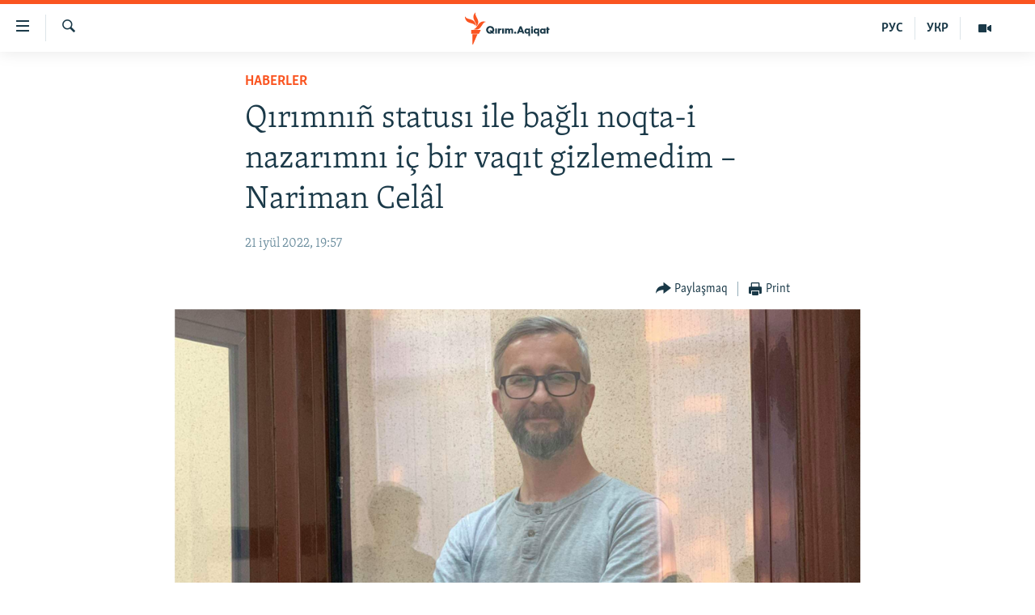

--- FILE ---
content_type: text/html; charset=utf-8
request_url: https://ktat.krymr.com/a/q%C4%B1r%C4%B1mn%C4%B1n-status%C4%B1-ile-bagl%C4%B1-noqta-i-nazar%C4%B1mn%C4%B1-ich-bir-vaq%C4%B1t-gizlemedim-nariman-celal/31954058.html
body_size: 11736
content:

<!DOCTYPE html>
<html lang="crh" dir="ltr" class="no-js">
<head>
<link href="/Content/responsive/RFE/crh-CRI/RFE-crh-CRI.css?&amp;av=0.0.0.0&amp;cb=374" rel="stylesheet"/>
<script src="https://tags.krymr.com/rferl-pangea/prod/utag.sync.js"></script> <script type='text/javascript' src='https://www.youtube.com/iframe_api' async></script>
<script type="text/javascript">
//a general 'js' detection, must be on top level in <head>, due to CSS performance
document.documentElement.className = "js";
var cacheBuster = "374";
var appBaseUrl = "/";
var imgEnhancerBreakpoints = [0, 144, 256, 408, 650, 1023, 1597];
var isLoggingEnabled = false;
var isPreviewPage = false;
var isLivePreviewPage = false;
if (!isPreviewPage) {
window.RFE = window.RFE || {};
window.RFE.cacheEnabledByParam = window.location.href.indexOf('nocache=1') === -1;
const url = new URL(window.location.href);
const params = new URLSearchParams(url.search);
// Remove the 'nocache' parameter
params.delete('nocache');
// Update the URL without the 'nocache' parameter
url.search = params.toString();
window.history.replaceState(null, '', url.toString());
} else {
window.addEventListener('load', function() {
const links = window.document.links;
for (let i = 0; i < links.length; i++) {
links[i].href = '#';
links[i].target = '_self';
}
})
}
// Iframe & Embed detection
var embedProperties = {};
try {
// Reliable way to check if we are in an iframe.
var isIframe = window.self !== window.top;
embedProperties.is_iframe = isIframe;
if (!isIframe) {
embedProperties.embed_context = "main";
} else {
// We are in an iframe. Let's try to access the parent.
// This access will only fail with strict cross-origin (without document.domain).
var parentLocation = window.top.location;
// The access succeeded. Now we explicitly compare the hostname.
if (window.location.hostname === parentLocation.hostname) {
embedProperties.embed_context = "embed_self";
} else {
// Hostname is different (e.g. different subdomain with document.domain)
embedProperties.embed_context = "embed_cross";
}
// Since the access works, we can safely get the details.
embedProperties.url_parent = parentLocation.href;
embedProperties.title_parent = window.top.document.title;
}
} catch (err) {
// We are in an iframe, and an error occurred, probably due to cross-origin restrictions.
embedProperties.is_iframe = true;
embedProperties.embed_context = "embed_cross";
// We cannot access the properties of window.top.
// `document.referrer` can sometimes provide the URL of the parent page.
// It is not 100% reliable, but it is the best we can do in this situation.
embedProperties.url_parent = document.referrer || null;
embedProperties.title_parent = null; // We can't get to the title in a cross-origin scenario.
}
var pwaEnabled = false;
var swCacheDisabled;
</script>
<meta charset="utf-8" />
<title>Qırımnı&#241; statusı ile bağlı noqta-i nazarımnı i&#231; bir vaqıt gizlemedim –Nariman Cel&#226;l</title>
<meta name="description" content="Rusiyeni&#241; nezaretinde olğan Qırımnı&#241; Yuqarı mahkemesinde mudafaa ve qabaatlav tarafları &quot;gaz borusında diversiya davası&quot;nı&#241; mab&#252;si qırımtatar faali ve siyaset&#231;isi Nariman Cel&#226;lnı sorğuğa &#231;ektiler. Bunı &quot;Qırım birdemligi&quot; cemaat birleşmesi haber ete.
Cel&#226;l tevqif etilgen ve tahqiqat başlanğan..." />
<meta name="keywords" content="HABERLER, Nariman Celâl, Qırımnıñ statusı, Qırımnıñ Yuqarı mahkemesi, gaz borusında diversiya davası" />
<meta name="viewport" content="width=device-width, initial-scale=1.0" />
<meta http-equiv="X-UA-Compatible" content="IE=edge" />
<meta name="robots" content="max-image-preview:large">
<link href="https://ru.krymr.com/a/news-nariman-dzhelyal-sud-doprosil/31953840.html" rel="canonical" />
<meta name="apple-mobile-web-app-title" content="RFE/RL" />
<meta name="apple-mobile-web-app-status-bar-style" content="black" />
<meta name="apple-itunes-app" content="app-id=1561597038, app-argument=//31954058.ltr" />
<meta content="Qırımnıñ statusı ile bağlı noqta-i nazarımnı iç bir vaqıt gizlemedim –Nariman Celâl" property="og:title" />
<meta content="Rusiyeniñ nezaretinde olğan Qırımnıñ Yuqarı mahkemesinde mudafaa ve qabaatlav tarafları &quot;gaz borusında diversiya davası&quot;nıñ mabüsi qırımtatar faali ve siyasetçisi Nariman Celâlnı sorğuğa çektiler. Bunı &quot;Qırım birdemligi&quot; cemaat birleşmesi haber ete.
Celâl tevqif etilgen ve tahqiqat başlanğan..." property="og:description" />
<meta content="article" property="og:type" />
<meta content="https://ktat.krymr.com/a/qırımnın-statusı-ile-baglı-noqta-i-nazarımnı-ich-bir-vaqıt-gizlemedim-nariman-celal/31954058.html" property="og:url" />
<meta content="Qırım.Aqiqat" property="og:site_name" />
<meta content="https://www.facebook.com/krymrealii" property="article:publisher" />
<meta content="https://gdb.rferl.org/0a024151-ec2e-47cf-9995-89fd82f07184_w1200_h630.png" property="og:image" />
<meta content="1200" property="og:image:width" />
<meta content="630" property="og:image:height" />
<meta content="568280086670706" property="fb:app_id" />
<meta content="summary_large_image" name="twitter:card" />
<meta content="@krymrealii" name="twitter:site" />
<meta content="https://gdb.rferl.org/0a024151-ec2e-47cf-9995-89fd82f07184_w1200_h630.png" name="twitter:image" />
<meta content="Qırımnıñ statusı ile bağlı noqta-i nazarımnı iç bir vaqıt gizlemedim –Nariman Celâl" name="twitter:title" />
<meta content="Rusiyeniñ nezaretinde olğan Qırımnıñ Yuqarı mahkemesinde mudafaa ve qabaatlav tarafları &quot;gaz borusında diversiya davası&quot;nıñ mabüsi qırımtatar faali ve siyasetçisi Nariman Celâlnı sorğuğa çektiler. Bunı &quot;Qırım birdemligi&quot; cemaat birleşmesi haber ete.
Celâl tevqif etilgen ve tahqiqat başlanğan..." name="twitter:description" />
<link rel="amphtml" href="https://ktat.krymr.com/amp/qırımnın-statusı-ile-baglı-noqta-i-nazarımnı-ich-bir-vaqıt-gizlemedim-nariman-celal/31954058.html" />
<script type="application/ld+json">{"articleSection":"HABERLER","isAccessibleForFree":true,"headline":"Qırımnıñ statusı ile bağlı noqta-i nazarımnı iç bir vaqıt gizlemedim –Nariman Celâl","inLanguage":"crh-CRI","keywords":"HABERLER, Nariman Celâl, Qırımnıñ statusı, Qırımnıñ Yuqarı mahkemesi, gaz borusında diversiya davası","author":{"@type":"Person","name":"RFE/RL"},"datePublished":"2022-07-21 16:57:08Z","dateModified":"2022-07-21 17:00:38Z","publisher":{"logo":{"width":512,"height":220,"@type":"ImageObject","url":"https://ktat.krymr.com/Content/responsive/RFE/crh-CRI/img/logo.png"},"@type":"NewsMediaOrganization","url":"https://ktat.krymr.com","sameAs":["https://facebook.com/krymrealii","https://twitter.com/krymrealii","https://www.youtube.com/channel/UCTxc3zFdloSLhqPd6mfIMKA","https://soundcloud.com/podcasts-krym-realii","https://www.instagram.com/"],"name":"Qırım.Aqiqat","alternateName":""},"@context":"https://schema.org","@type":"NewsArticle","mainEntityOfPage":"https://ktat.krymr.com/a/qırımnın-statusı-ile-baglı-noqta-i-nazarımnı-ich-bir-vaqıt-gizlemedim-nariman-celal/31954058.html","url":"https://ktat.krymr.com/a/qırımnın-statusı-ile-baglı-noqta-i-nazarımnı-ich-bir-vaqıt-gizlemedim-nariman-celal/31954058.html","description":"Rusiyeniñ nezaretinde olğan Qırımnıñ Yuqarı mahkemesinde mudafaa ve qabaatlav tarafları \u0022gaz borusında diversiya davası\u0022nıñ mabüsi qırımtatar faali ve siyasetçisi Nariman Celâlnı sorğuğa çektiler. Bunı \u0022Qırım birdemligi\u0022 cemaat birleşmesi haber ete.\r\n Celâl tevqif etilgen ve tahqiqat başlanğan...","image":{"width":1080,"height":608,"@type":"ImageObject","url":"https://gdb.rferl.org/0a024151-ec2e-47cf-9995-89fd82f07184_w1080_h608.png"},"name":"Qırımnıñ statusı ile bağlı noqta-i nazarımnı iç bir vaqıt gizlemedim –Nariman Celâl"}</script>
<script src="/Scripts/responsive/infographics.b?v=dVbZ-Cza7s4UoO3BqYSZdbxQZVF4BOLP5EfYDs4kqEo1&amp;av=0.0.0.0&amp;cb=374"></script>
<script src="/Scripts/responsive/loader.b?v=C-JLefdHQ4ECvt5x4bMsJCTq2VRkcN8JUkP-IB-DzAI1&amp;av=0.0.0.0&amp;cb=374"></script>
<link rel="icon" type="image/svg+xml" href="/Content/responsive/RFE/img/webApp/favicon.svg" />
<link rel="alternate icon" href="/Content/responsive/RFE/img/webApp/favicon.ico" />
<link rel="mask-icon" color="#ea6903" href="/Content/responsive/RFE/img/webApp/favicon_safari.svg" />
<link rel="apple-touch-icon" sizes="152x152" href="/Content/responsive/RFE/img/webApp/ico-152x152.png" />
<link rel="apple-touch-icon" sizes="144x144" href="/Content/responsive/RFE/img/webApp/ico-144x144.png" />
<link rel="apple-touch-icon" sizes="114x114" href="/Content/responsive/RFE/img/webApp/ico-114x114.png" />
<link rel="apple-touch-icon" sizes="72x72" href="/Content/responsive/RFE/img/webApp/ico-72x72.png" />
<link rel="apple-touch-icon-precomposed" href="/Content/responsive/RFE/img/webApp/ico-57x57.png" />
<link rel="icon" sizes="192x192" href="/Content/responsive/RFE/img/webApp/ico-192x192.png" />
<link rel="icon" sizes="128x128" href="/Content/responsive/RFE/img/webApp/ico-128x128.png" />
<meta name="msapplication-TileColor" content="#ffffff" />
<meta name="msapplication-TileImage" content="/Content/responsive/RFE/img/webApp/ico-144x144.png" />
<link rel="preload" href="/Content/responsive/fonts/Skolar-Lt_Latin_v2.woff" type="font/woff" as="font" crossorigin="anonymous" />
<link rel="alternate" type="application/rss+xml" title="RFE/RL - Top Stories [RSS]" href="/api/" />
<link rel="sitemap" type="application/rss+xml" href="/sitemap.xml" />
<script type="text/javascript">
var analyticsData = Object.assign(embedProperties, {url:"https://ktat.krymr.com/a/q%c4%b1r%c4%b1mn%c4%b1n-status%c4%b1-ile-bagl%c4%b1-noqta-i-nazar%c4%b1mn%c4%b1-ich-bir-vaq%c4%b1t-gizlemedim-nariman-celal/31954058.html",property_id:"508",article_uid:"31954058",page_title:"Qırımnıñ statusı ile bağlı noqta-i nazarımnı iç bir vaqıt gizlemedim –Nariman Celâl",page_type:"article",content_type:"article",subcontent_type:"article",last_modified:"2022-07-21 17:00:38Z",pub_datetime:"2022-07-21 16:57:08Z",section:"haberler",english_section:"news-tt",byline:"",categories:"news-tt",tags:"nariman celâl;qırımnıñ statusı; qırımnıñ yuqarı mahkemesi;gaz borusında diversiya davası",domain:"ktat.krymr.com",language:"Tatar",language_service:"RFERL Crimea",platform:"web",copied:"yes",copied_article:"31953840|47|Crimea [ru]|2022-07-21",copied_title:"«Никогда не скрывал своей позиции по статусу Крыма»: в суде допросили Наримана Джеляла",runs_js:"Yes",cms_release:"8.45.0.0.374",enviro_type:"prod",slug:"qırımnın-statusı-ile-baglı-noqta-i-nazarımnı-ich-bir-vaqıt-gizlemedim-nariman-celal",entity:"RFE",short_language_service:"CRI",platform_short:"W",page_name:"Qırımnıñ statusı ile bağlı noqta-i nazarımnı iç bir vaqıt gizlemedim –Nariman Celâl"});
// Push Analytics data as GTM message (without "event" attribute and before GTM initialization)
window.dataLayer = window.dataLayer || [];
window.dataLayer.push(analyticsData);
</script>
<script type="text/javascript" data-cookiecategory="analytics">
var gtmEventObject = {event: 'page_meta_ready'};window.dataLayer = window.dataLayer || [];window.dataLayer.push(gtmEventObject);
var renderGtm = "true";
if (renderGtm === "true") {
(function(w,d,s,l,i){w[l]=w[l]||[];w[l].push({'gtm.start':new Date().getTime(),event:'gtm.js'});var f=d.getElementsByTagName(s)[0],j=d.createElement(s),dl=l!='dataLayer'?'&l='+l:'';j.async=true;j.src='//www.googletagmanager.com/gtm.js?id='+i+dl;f.parentNode.insertBefore(j,f);})(window,document,'script','dataLayer','GTM-WXZBPZ');
}
</script>
</head>
<body class=" nav-no-loaded cc_theme pg-article pg-article--single-column print-lay-article use-sticky-share nojs-images ">
<noscript><iframe src="https://www.googletagmanager.com/ns.html?id=GTM-WXZBPZ" height="0" width="0" style="display:none;visibility:hidden"></iframe></noscript> <script type="text/javascript" data-cookiecategory="analytics">
var gtmEventObject = {event: 'page_meta_ready'};window.dataLayer = window.dataLayer || [];window.dataLayer.push(gtmEventObject);
var renderGtm = "true";
if (renderGtm === "true") {
(function(w,d,s,l,i){w[l]=w[l]||[];w[l].push({'gtm.start':new Date().getTime(),event:'gtm.js'});var f=d.getElementsByTagName(s)[0],j=d.createElement(s),dl=l!='dataLayer'?'&l='+l:'';j.async=true;j.src='//www.googletagmanager.com/gtm.js?id='+i+dl;f.parentNode.insertBefore(j,f);})(window,document,'script','dataLayer','GTM-WXZBPZ');
}
</script>
<!--Analytics tag js version start-->
<script type="text/javascript" data-cookiecategory="analytics">
var utag_data = Object.assign({}, analyticsData, {pub_year:"2022",pub_month:"07",pub_day:"21",pub_hour:"16",pub_weekday:"Thursday"});
if(typeof(TealiumTagFrom)==='function' && typeof(TealiumTagSearchKeyword)==='function') {
var utag_from=TealiumTagFrom();var utag_searchKeyword=TealiumTagSearchKeyword();
if(utag_searchKeyword!=null && utag_searchKeyword!=='' && utag_data["search_keyword"]==null) utag_data["search_keyword"]=utag_searchKeyword;if(utag_from!=null && utag_from!=='') utag_data["from"]=TealiumTagFrom();}
if(window.top!== window.self&&utag_data.page_type==="snippet"){utag_data.page_type = 'iframe';}
try{if(window.top!==window.self&&window.self.location.hostname===window.top.location.hostname){utag_data.platform = 'self-embed';utag_data.platform_short = 'se';}}catch(e){if(window.top!==window.self&&window.self.location.search.includes("platformType=self-embed")){utag_data.platform = 'cross-promo';utag_data.platform_short = 'cp';}}
(function(a,b,c,d){ a="https://tags.krymr.com/rferl-pangea/prod/utag.js"; b=document;c="script";d=b.createElement(c);d.src=a;d.type="text/java"+c;d.async=true; a=b.getElementsByTagName(c)[0];a.parentNode.insertBefore(d,a); })();
</script>
<!--Analytics tag js version end-->
<!-- Analytics tag management NoScript -->
<noscript>
<img style="position: absolute; border: none;" src="https://ssc.krymr.com/b/ss/bbgprod,bbgentityrferl/1/G.4--NS/1867027657?pageName=rfe%3acri%3aw%3aarticle%3aq%c4%b1r%c4%b1mn%c4%b1%c3%b1%20status%c4%b1%20ile%20ba%c4%9fl%c4%b1%20noqta-i%20nazar%c4%b1mn%c4%b1%20i%c3%a7%20bir%20vaq%c4%b1t%20gizlemedim%20%e2%80%93nariman%20cel%c3%a2l&amp;c6=q%c4%b1r%c4%b1mn%c4%b1%c3%b1%20status%c4%b1%20ile%20ba%c4%9fl%c4%b1%20noqta-i%20nazar%c4%b1mn%c4%b1%20i%c3%a7%20bir%20vaq%c4%b1t%20gizlemedim%20%e2%80%93nariman%20cel%c3%a2l&amp;v36=8.45.0.0.374&amp;v6=D=c6&amp;g=https%3a%2f%2fktat.krymr.com%2fa%2fq%25c4%25b1r%25c4%25b1mn%25c4%25b1n-status%25c4%25b1-ile-bagl%25c4%25b1-noqta-i-nazar%25c4%25b1mn%25c4%25b1-ich-bir-vaq%25c4%25b1t-gizlemedim-nariman-celal%2f31954058.html&amp;c1=D=g&amp;v1=D=g&amp;events=event1,event52&amp;c16=rferl%20crimea&amp;v16=D=c16&amp;c5=news-tt&amp;v5=D=c5&amp;ch=haberler&amp;c15=tatar&amp;v15=D=c15&amp;c4=article&amp;v4=D=c4&amp;c14=31954058&amp;v14=D=c14&amp;v20=no&amp;c17=web&amp;v17=D=c17&amp;mcorgid=518abc7455e462b97f000101%40adobeorg&amp;server=ktat.krymr.com&amp;pageType=D=c4&amp;ns=bbg&amp;v29=D=server&amp;v25=rfe&amp;v30=508&amp;v105=D=User-Agent " alt="analytics" width="1" height="1" /></noscript>
<!-- End of Analytics tag management NoScript -->
<!--*** Accessibility links - For ScreenReaders only ***-->
<section>
<div class="sr-only">
<h2>Link a&#231;ıqlığı</h2>
<ul>
<li><a href="#content" data-disable-smooth-scroll="1">Esas m&#252;ndericege qaytmaq</a></li>
<li><a href="#navigation" data-disable-smooth-scroll="1">Baş navigatsiyağa qaytmaq</a></li>
<li><a href="#txtHeaderSearch" data-disable-smooth-scroll="1">Qıdıruvğa qaytmaq</a></li>
</ul>
</div>
</section>
<div dir="ltr">
<div id="page">
<aside>
<div class="c-lightbox overlay-modal">
<div class="c-lightbox__intro">
<h2 class="c-lightbox__intro-title"></h2>
<button class="btn btn--rounded c-lightbox__btn c-lightbox__intro-next" title="Nevbetteki">
<span class="ico ico--rounded ico-chevron-forward"></span>
<span class="sr-only">Nevbetteki</span>
</button>
</div>
<div class="c-lightbox__nav">
<button class="btn btn--rounded c-lightbox__btn c-lightbox__btn--close" title="Qapatmağa">
<span class="ico ico--rounded ico-close"></span>
<span class="sr-only">Qapatmağa</span>
</button>
<button class="btn btn--rounded c-lightbox__btn c-lightbox__btn--prev" title="Og&#252;ndeki">
<span class="ico ico--rounded ico-chevron-backward"></span>
<span class="sr-only">Og&#252;ndeki</span>
</button>
<button class="btn btn--rounded c-lightbox__btn c-lightbox__btn--next" title="Nevbetteki">
<span class="ico ico--rounded ico-chevron-forward"></span>
<span class="sr-only">Nevbetteki</span>
</button>
</div>
<div class="c-lightbox__content-wrap">
<figure class="c-lightbox__content">
<span class="c-spinner c-spinner--lightbox">
<img src="/Content/responsive/img/player-spinner.png"
alt="Bekle&#241;iz, l&#252;tfen"
title="Bekle&#241;iz, l&#252;tfen" />
</span>
<div class="c-lightbox__img">
<div class="thumb">
<img src="" alt="" />
</div>
</div>
<figcaption>
<div class="c-lightbox__info c-lightbox__info--foot">
<span class="c-lightbox__counter"></span>
<span class="caption c-lightbox__caption"></span>
</div>
</figcaption>
</figure>
</div>
<div class="hidden">
<div class="content-advisory__box content-advisory__box--lightbox">
<span class="content-advisory__box-text">This image contains sensitive content which some people may find offensive or disturbing.</span>
<button class="btn btn--transparent content-advisory__box-btn m-t-md" value="text" type="button">
<span class="btn__text">
Click to reveal
</span>
</button>
</div>
</div>
</div>
<div class="print-dialogue">
<div class="container">
<h3 class="print-dialogue__title section-head">Print Options:</h3>
<div class="print-dialogue__opts">
<ul class="print-dialogue__opt-group">
<li class="form__group form__group--checkbox">
<input class="form__check " id="checkboxImages" name="checkboxImages" type="checkbox" checked="checked" />
<label for="checkboxImages" class="form__label m-t-md">Images</label>
</li>
<li class="form__group form__group--checkbox">
<input class="form__check " id="checkboxMultimedia" name="checkboxMultimedia" type="checkbox" checked="checked" />
<label for="checkboxMultimedia" class="form__label m-t-md">Multimedia</label>
</li>
</ul>
<ul class="print-dialogue__opt-group">
<li class="form__group form__group--checkbox">
<input class="form__check " id="checkboxEmbedded" name="checkboxEmbedded" type="checkbox" checked="checked" />
<label for="checkboxEmbedded" class="form__label m-t-md">Embedded Content</label>
</li>
<li class="form__group form__group--checkbox">
<input class="form__check " id="checkboxComments" name="checkboxComments" type="checkbox" />
<label for="checkboxComments" class="form__label m-t-md"> Comments</label>
</li>
</ul>
</div>
<div class="print-dialogue__buttons">
<button class="btn btn--secondary close-button" type="button" title="L&#226;ğu etmek">
<span class="btn__text ">L&#226;ğu etmek</span>
</button>
<button class="btn btn-cust-print m-l-sm" type="button" title="Print">
<span class="btn__text ">Print</span>
</button>
</div>
</div>
</div>
<div class="ctc-message pos-fix">
<div class="ctc-message__inner">Link has been copied to clipboard</div>
</div>
</aside>
<div class="hdr-20 hdr-20--big">
<div class="hdr-20__inner">
<div class="hdr-20__max pos-rel">
<div class="hdr-20__side hdr-20__side--primary d-flex">
<label data-for="main-menu-ctrl" data-switcher-trigger="true" data-switch-target="main-menu-ctrl" class="burger hdr-trigger pos-rel trans-trigger" data-trans-evt="click" data-trans-id="menu">
<span class="ico ico-close hdr-trigger__ico hdr-trigger__ico--close burger__ico burger__ico--close"></span>
<span class="ico ico-menu hdr-trigger__ico hdr-trigger__ico--open burger__ico burger__ico--open"></span>
</label>
<div class="menu-pnl pos-fix trans-target" data-switch-target="main-menu-ctrl" data-trans-id="menu">
<div class="menu-pnl__inner">
<nav class="main-nav menu-pnl__item menu-pnl__item--first">
<ul class="main-nav__list accordeon" data-analytics-tales="false" data-promo-name="link" data-location-name="nav,secnav">
<li class="main-nav__item">
<a class="main-nav__item-name main-nav__item-name--link" href="/z/16913" title="HABERLER" data-item-name="news-tt" >HABERLER</a>
</li>
<li class="main-nav__item">
<a class="main-nav__item-name main-nav__item-name--link" href="/z/16921" title="SİYASET" data-item-name="politics-tt" >SİYASET</a>
</li>
<li class="main-nav__item">
<a class="main-nav__item-name main-nav__item-name--link" href="/z/16999" title="İQTİSADİYAT" data-item-name="economy-tt" >İQTİSADİYAT</a>
</li>
<li class="main-nav__item">
<a class="main-nav__item-name main-nav__item-name--link" href="/z/16922" title="CEMİYET" data-item-name="society-tt" >CEMİYET</a>
</li>
<li class="main-nav__item">
<a class="main-nav__item-name main-nav__item-name--link" href="/z/16923" title="MEDENİYET" data-item-name="culture-tt" >MEDENİYET</a>
</li>
<li class="main-nav__item">
<a class="main-nav__item-name main-nav__item-name--link" href="/z/16920" title="İNSAN AQLARI" data-item-name="human-right-crimea-tt" >İNSAN AQLARI</a>
</li>
<li class="main-nav__item">
<a class="main-nav__item-name main-nav__item-name--link" href="/z/16925" title="VİDEO" data-item-name="video-tt" >VİDEO</a>
</li>
<li class="main-nav__item">
<a class="main-nav__item-name main-nav__item-name--link" href="/z/16926" title="S&#220;RET" data-item-name="photogallry-tt" >S&#220;RET</a>
</li>
<li class="main-nav__item">
<a class="main-nav__item-name main-nav__item-name--link" href="/z/16927" title="BLOGLAR" data-item-name="blogs-tt" >BLOGLAR</a>
</li>
<li class="main-nav__item">
<a class="main-nav__item-name main-nav__item-name--link" href="/z/16914" title="FİKİR" data-item-name="opinion-tt" >FİKİR</a>
</li>
</ul>
</nav>
<div class="menu-pnl__item">
<a href="https://ru.krymr.com" class="menu-pnl__item-link" alt="Русский">Русский</a>
<a href="https://ua.krymr.com" class="menu-pnl__item-link" alt="Українською">Українською</a>
</div>
<div class="menu-pnl__item menu-pnl__item--social">
<h5 class="menu-pnl__sub-head">Qoşulı&#241;ız!</h5>
<a href="https://facebook.com/krymrealii" title="Biz FaceBook saytındamız" data-analytics-text="follow_on_facebook" class="btn btn--rounded btn--social-inverted menu-pnl__btn js-social-btn btn-facebook" target="_blank" rel="noopener">
<span class="ico ico-facebook-alt ico--rounded"></span>
</a>
<a href="https://twitter.com/krymrealii" title="Biz Twitter saytındamız" data-analytics-text="follow_on_twitter" class="btn btn--rounded btn--social-inverted menu-pnl__btn js-social-btn btn-twitter" target="_blank" rel="noopener">
<span class="ico ico-twitter ico--rounded"></span>
</a>
<a href="https://www.youtube.com/channel/UCTxc3zFdloSLhqPd6mfIMKA" title="Youtube saytında qoşulı&#241;ız" data-analytics-text="follow_on_youtube" class="btn btn--rounded btn--social-inverted menu-pnl__btn js-social-btn btn-youtube" target="_blank" rel="noopener">
<span class="ico ico-youtube ico--rounded"></span>
</a>
<a href="https://soundcloud.com/podcasts-krym-realii" title="Biz SoundCloud saytındamız" data-analytics-text="follow_on_soundcloud" class="btn btn--rounded btn--social-inverted menu-pnl__btn js-social-btn btn-soundcloud" target="_blank" rel="noopener">
<span class="ico ico-soundcloud ico--rounded"></span>
</a>
<a href="https://www.instagram.com/" title="Instagramda bizni taqip eti&#241;iz" data-analytics-text="follow_on_instagram" class="btn btn--rounded btn--social-inverted menu-pnl__btn js-social-btn btn-instagram" target="_blank" rel="noopener">
<span class="ico ico-instagram ico--rounded"></span>
</a>
</div>
<div class="menu-pnl__item">
<a href="/navigation/allsites" class="menu-pnl__item-link">
<span class="ico ico-languages "></span>
RFE/RS b&#252;t&#252;n saytları
</a>
</div>
</div>
</div>
<label data-for="top-search-ctrl" data-switcher-trigger="true" data-switch-target="top-search-ctrl" class="top-srch-trigger hdr-trigger">
<span class="ico ico-close hdr-trigger__ico hdr-trigger__ico--close top-srch-trigger__ico top-srch-trigger__ico--close"></span>
<span class="ico ico-search hdr-trigger__ico hdr-trigger__ico--open top-srch-trigger__ico top-srch-trigger__ico--open"></span>
</label>
<div class="srch-top srch-top--in-header" data-switch-target="top-search-ctrl">
<div class="container">
<form action="/s" class="srch-top__form srch-top__form--in-header" id="form-topSearchHeader" method="get" role="search"><label for="txtHeaderSearch" class="sr-only">Qıdırmaq</label>
<input type="text" id="txtHeaderSearch" name="k" placeholder="qıdıruv i&#231;&#252;n metin..." accesskey="s" value="" class="srch-top__input analyticstag-event" onkeydown="if (event.keyCode === 13) { FireAnalyticsTagEventOnSearch('search', $dom.get('#txtHeaderSearch')[0].value) }" />
<button title="Qıdırmaq" type="submit" class="btn btn--top-srch analyticstag-event" onclick="FireAnalyticsTagEventOnSearch('search', $dom.get('#txtHeaderSearch')[0].value) ">
<span class="ico ico-search"></span>
</button></form>
</div>
</div>
<a href="/" class="main-logo-link">
<img src="/Content/responsive/RFE/crh-CRI/img/logo-compact.svg?cb=374" class="main-logo main-logo--comp" alt="site logo">
<img src="/Content/responsive/RFE/crh-CRI/img/logo.svg?cb=374" class="main-logo main-logo--big" alt="site logo">
</a>
</div>
<div class="hdr-20__side hdr-20__side--secondary d-flex">
<a href="/z/16925" title="Video" class="hdr-20__secondary-item" data-item-name="video">
<span class="ico ico-video hdr-20__secondary-icon"></span>
</a>
<a href="https://ua.krymr.com" title="УКР" class="hdr-20__secondary-item hdr-20__secondary-item--lang" data-item-name="satellite">
УКР
</a>
<a href="https://ru.krymr.com" title="РУС" class="hdr-20__secondary-item hdr-20__secondary-item--lang" data-item-name="satellite">
РУС
</a>
<a href="/s" title="Qıdırmaq" class="hdr-20__secondary-item hdr-20__secondary-item--search" data-item-name="search">
<span class="ico ico-search hdr-20__secondary-icon hdr-20__secondary-icon--search"></span>
</a>
<div class="srch-bottom">
<form action="/s" class="srch-bottom__form d-flex" id="form-bottomSearch" method="get" role="search"><label for="txtSearch" class="sr-only">Qıdırmaq</label>
<input type="search" id="txtSearch" name="k" placeholder="qıdıruv i&#231;&#252;n metin..." accesskey="s" value="" class="srch-bottom__input analyticstag-event" onkeydown="if (event.keyCode === 13) { FireAnalyticsTagEventOnSearch('search', $dom.get('#txtSearch')[0].value) }" />
<button title="Qıdırmaq" type="submit" class="btn btn--bottom-srch analyticstag-event" onclick="FireAnalyticsTagEventOnSearch('search', $dom.get('#txtSearch')[0].value) ">
<span class="ico ico-search"></span>
</button></form>
</div>
</div>
<img src="/Content/responsive/RFE/crh-CRI/img/logo-print.gif?cb=374" class="logo-print" loading="lazy" alt="site logo">
<img src="/Content/responsive/RFE/crh-CRI/img/logo-print_color.png?cb=374" class="logo-print logo-print--color" loading="lazy" alt="site logo">
</div>
</div>
</div>
<script>
if (document.body.className.indexOf('pg-home') > -1) {
var nav2In = document.querySelector('.hdr-20__inner');
var nav2Sec = document.querySelector('.hdr-20__side--secondary');
var secStyle = window.getComputedStyle(nav2Sec);
if (nav2In && window.pageYOffset < 150 && secStyle['position'] !== 'fixed') {
nav2In.classList.add('hdr-20__inner--big')
}
}
</script>
<div class="c-hlights c-hlights--breaking c-hlights--no-item" data-hlight-display="mobile,desktop">
<div class="c-hlights__wrap container p-0">
<div class="c-hlights__nav">
<a role="button" href="#" title="Og&#252;ndeki">
<span class="ico ico-chevron-backward m-0"></span>
<span class="sr-only">Og&#252;ndeki</span>
</a>
<a role="button" href="#" title="Nevbetteki">
<span class="ico ico-chevron-forward m-0"></span>
<span class="sr-only">Nevbetteki</span>
</a>
</div>
<span class="c-hlights__label">
<span class="">Saatnı&#241; esas haberi</span>
<span class="switcher-trigger">
<label data-for="more-less-1" data-switcher-trigger="true" class="switcher-trigger__label switcher-trigger__label--more p-b-0" title="Daa kostermek">
<span class="ico ico-chevron-down"></span>
</label>
<label data-for="more-less-1" data-switcher-trigger="true" class="switcher-trigger__label switcher-trigger__label--less p-b-0" title="Show less">
<span class="ico ico-chevron-up"></span>
</label>
</span>
</span>
<ul class="c-hlights__items switcher-target" data-switch-target="more-less-1">
</ul>
</div>
</div> <div id="content">
<main class="container">
<div class="hdr-container">
<div class="row">
<div class="col-xs-12 col-sm-12 col-md-10 col-md-offset-1">
<div class="row">
<div class="col-category col-xs-12 col-md-8 col-md-offset-2"> <div class="category js-category">
<a class="" href="/z/16913">HABERLER</a> </div>
</div><div class="col-title col-xs-12 col-md-8 col-md-offset-2"> <h1 class="title pg-title">
Qırımnı&#241; statusı ile bağlı noqta-i nazarımnı i&#231; bir vaqıt gizlemedim –Nariman Cel&#226;l
</h1>
</div><div class="col-publishing-details col-xs-12 col-md-8 col-md-offset-2"> <div class="publishing-details ">
<div class="published">
<span class="date" >
<time pubdate="pubdate" datetime="2022-07-21T19:57:08+02:00">
21 iy&#252;l 2022, 19:57
</time>
</span>
</div>
</div>
</div><div class="col-xs-12 col-md-8 col-md-offset-2"> <div class="col-article-tools pos-rel article-share">
<div class="col-article-tools__end">
<div class="share--box">
<div class="sticky-share-container" style="display:none">
<div class="container">
<a href="https://ktat.krymr.com" id="logo-sticky-share">&nbsp;</a>
<div class="pg-title pg-title--sticky-share">
Qırımnı&#241; statusı ile bağlı noqta-i nazarımnı i&#231; bir vaqıt gizlemedim –Nariman Cel&#226;l
</div>
<div class="sticked-nav-actions">
<!--This part is for sticky navigation display-->
<p class="buttons link-content-sharing p-0 ">
<button class="btn btn--link btn-content-sharing p-t-0 " id="btnContentSharing" value="text" role="Button" type="" title="Ortaq qullanmanı&#241; imk&#226;nlarını kenişletmek">
<span class="ico ico-share ico--l"></span>
<span class="btn__text ">
Paylaşmaq
</span>
</button>
</p>
<aside class="content-sharing js-content-sharing js-content-sharing--apply-sticky content-sharing--sticky"
role="complementary"
data-share-url="https://ktat.krymr.com/a/q%c4%b1r%c4%b1mn%c4%b1n-status%c4%b1-ile-bagl%c4%b1-noqta-i-nazar%c4%b1mn%c4%b1-ich-bir-vaq%c4%b1t-gizlemedim-nariman-celal/31954058.html" data-share-title="Qırımnı&#241; statusı ile bağlı noqta-i nazarımnı i&#231; bir vaqıt gizlemedim –Nariman Cel&#226;l" data-share-text="">
<div class="content-sharing__popover">
<h6 class="content-sharing__title">Paylaşmaq</h6>
<button href="#close" id="btnCloseSharing" class="btn btn--text-like content-sharing__close-btn">
<span class="ico ico-close ico--l"></span>
</button>
<ul class="content-sharing__list">
<li class="content-sharing__item">
<div class="ctc ">
<input type="text" class="ctc__input" readonly="readonly">
<a href="" js-href="https://ktat.krymr.com/a/q%c4%b1r%c4%b1mn%c4%b1n-status%c4%b1-ile-bagl%c4%b1-noqta-i-nazar%c4%b1mn%c4%b1-ich-bir-vaq%c4%b1t-gizlemedim-nariman-celal/31954058.html" class="content-sharing__link ctc__button">
<span class="ico ico-copy-link ico--rounded ico--s"></span>
<span class="content-sharing__link-text">Copy link</span>
</a>
</div>
</li>
<li class="content-sharing__item">
<a href="https://facebook.com/sharer.php?u=https%3a%2f%2fktat.krymr.com%2fa%2fq%25c4%25b1r%25c4%25b1mn%25c4%25b1n-status%25c4%25b1-ile-bagl%25c4%25b1-noqta-i-nazar%25c4%25b1mn%25c4%25b1-ich-bir-vaq%25c4%25b1t-gizlemedim-nariman-celal%2f31954058.html"
data-analytics-text="share_on_facebook"
title="Facebook" target="_blank"
class="content-sharing__link js-social-btn">
<span class="ico ico-facebook ico--rounded ico--s"></span>
<span class="content-sharing__link-text">Facebook</span>
</a>
</li>
<li class="content-sharing__item">
<a href="https://twitter.com/share?url=https%3a%2f%2fktat.krymr.com%2fa%2fq%25c4%25b1r%25c4%25b1mn%25c4%25b1n-status%25c4%25b1-ile-bagl%25c4%25b1-noqta-i-nazar%25c4%25b1mn%25c4%25b1-ich-bir-vaq%25c4%25b1t-gizlemedim-nariman-celal%2f31954058.html&amp;text=Q%c4%b1r%c4%b1mn%c4%b1%c3%b1+status%c4%b1+ile+ba%c4%9fl%c4%b1+noqta-i+nazar%c4%b1mn%c4%b1+i%c3%a7+bir+vaq%c4%b1t+gizlemedim+%e2%80%93Nariman+Cel%c3%a2l"
data-analytics-text="share_on_twitter"
title="X (Twitter)" target="_blank"
class="content-sharing__link js-social-btn">
<span class="ico ico-twitter ico--rounded ico--s"></span>
<span class="content-sharing__link-text">X (Twitter)</span>
</a>
</li>
<li class="content-sharing__item">
<a href="mailto:?body=https%3a%2f%2fktat.krymr.com%2fa%2fq%25c4%25b1r%25c4%25b1mn%25c4%25b1n-status%25c4%25b1-ile-bagl%25c4%25b1-noqta-i-nazar%25c4%25b1mn%25c4%25b1-ich-bir-vaq%25c4%25b1t-gizlemedim-nariman-celal%2f31954058.html&amp;subject=Qırımnı&#241; statusı ile bağlı noqta-i nazarımnı i&#231; bir vaqıt gizlemedim –Nariman Cel&#226;l"
title="Email"
class="content-sharing__link ">
<span class="ico ico-email ico--rounded ico--s"></span>
<span class="content-sharing__link-text">Email</span>
</a>
</li>
</ul>
</div>
</aside>
</div>
</div>
</div>
<div class="links">
<p class="buttons link-content-sharing p-0 ">
<button class="btn btn--link btn-content-sharing p-t-0 " id="btnContentSharing" value="text" role="Button" type="" title="Ortaq qullanmanı&#241; imk&#226;nlarını kenişletmek">
<span class="ico ico-share ico--l"></span>
<span class="btn__text ">
Paylaşmaq
</span>
</button>
</p>
<aside class="content-sharing js-content-sharing " role="complementary"
data-share-url="https://ktat.krymr.com/a/q%c4%b1r%c4%b1mn%c4%b1n-status%c4%b1-ile-bagl%c4%b1-noqta-i-nazar%c4%b1mn%c4%b1-ich-bir-vaq%c4%b1t-gizlemedim-nariman-celal/31954058.html" data-share-title="Qırımnı&#241; statusı ile bağlı noqta-i nazarımnı i&#231; bir vaqıt gizlemedim –Nariman Cel&#226;l" data-share-text="">
<div class="content-sharing__popover">
<h6 class="content-sharing__title">Paylaşmaq</h6>
<button href="#close" id="btnCloseSharing" class="btn btn--text-like content-sharing__close-btn">
<span class="ico ico-close ico--l"></span>
</button>
<ul class="content-sharing__list">
<li class="content-sharing__item">
<div class="ctc ">
<input type="text" class="ctc__input" readonly="readonly">
<a href="" js-href="https://ktat.krymr.com/a/q%c4%b1r%c4%b1mn%c4%b1n-status%c4%b1-ile-bagl%c4%b1-noqta-i-nazar%c4%b1mn%c4%b1-ich-bir-vaq%c4%b1t-gizlemedim-nariman-celal/31954058.html" class="content-sharing__link ctc__button">
<span class="ico ico-copy-link ico--rounded ico--l"></span>
<span class="content-sharing__link-text">Copy link</span>
</a>
</div>
</li>
<li class="content-sharing__item">
<a href="https://facebook.com/sharer.php?u=https%3a%2f%2fktat.krymr.com%2fa%2fq%25c4%25b1r%25c4%25b1mn%25c4%25b1n-status%25c4%25b1-ile-bagl%25c4%25b1-noqta-i-nazar%25c4%25b1mn%25c4%25b1-ich-bir-vaq%25c4%25b1t-gizlemedim-nariman-celal%2f31954058.html"
data-analytics-text="share_on_facebook"
title="Facebook" target="_blank"
class="content-sharing__link js-social-btn">
<span class="ico ico-facebook ico--rounded ico--l"></span>
<span class="content-sharing__link-text">Facebook</span>
</a>
</li>
<li class="content-sharing__item">
<a href="https://twitter.com/share?url=https%3a%2f%2fktat.krymr.com%2fa%2fq%25c4%25b1r%25c4%25b1mn%25c4%25b1n-status%25c4%25b1-ile-bagl%25c4%25b1-noqta-i-nazar%25c4%25b1mn%25c4%25b1-ich-bir-vaq%25c4%25b1t-gizlemedim-nariman-celal%2f31954058.html&amp;text=Q%c4%b1r%c4%b1mn%c4%b1%c3%b1+status%c4%b1+ile+ba%c4%9fl%c4%b1+noqta-i+nazar%c4%b1mn%c4%b1+i%c3%a7+bir+vaq%c4%b1t+gizlemedim+%e2%80%93Nariman+Cel%c3%a2l"
data-analytics-text="share_on_twitter"
title="X (Twitter)" target="_blank"
class="content-sharing__link js-social-btn">
<span class="ico ico-twitter ico--rounded ico--l"></span>
<span class="content-sharing__link-text">X (Twitter)</span>
</a>
</li>
<li class="content-sharing__item">
<a href="mailto:?body=https%3a%2f%2fktat.krymr.com%2fa%2fq%25c4%25b1r%25c4%25b1mn%25c4%25b1n-status%25c4%25b1-ile-bagl%25c4%25b1-noqta-i-nazar%25c4%25b1mn%25c4%25b1-ich-bir-vaq%25c4%25b1t-gizlemedim-nariman-celal%2f31954058.html&amp;subject=Qırımnı&#241; statusı ile bağlı noqta-i nazarımnı i&#231; bir vaqıt gizlemedim –Nariman Cel&#226;l"
title="Email"
class="content-sharing__link ">
<span class="ico ico-email ico--rounded ico--l"></span>
<span class="content-sharing__link-text">Email</span>
</a>
</li>
</ul>
</div>
</aside>
<p class="link-print hidden-xs buttons p-0">
<button class="btn btn--link btn-print p-t-0" onclick="if (typeof FireAnalyticsTagEvent === 'function') {FireAnalyticsTagEvent({ on_page_event: 'print_story' });}return false" title="(CTRL+P)">
<span class="ico ico-print"></span>
<span class="btn__text">Print</span>
</button>
</p>
</div>
</div>
</div>
</div>
</div><div class="col-multimedia col-xs-12 col-md-10 col-md-offset-1"> <div class="cover-media">
<figure class="media-image js-media-expand">
<div class="img-wrap">
<div class="thumb thumb16_9">
<img src="https://gdb.rferl.org/0a024151-ec2e-47cf-9995-89fd82f07184_w250_r1_s.png" alt="Nariman Cel&#226;" />
</div>
</div>
<figcaption>
<span class="caption">Nariman Cel&#226;</span>
</figcaption>
</figure>
</div>
</div>
</div>
</div>
</div>
</div>
<div class="body-container">
<div class="row">
<div class="col-xs-12 col-sm-12 col-md-10 col-md-offset-1">
<div class="row">
<div class="col-xs-12 col-sm-12 col-md-8 col-lg-8 col-md-offset-2">
<div id="article-content" class="content-floated-wrap fb-quotable">
<div class="wsw">
<p>Rusiyeniñ nezaretinde olğan Qırımnıñ Yuqarı mahkemesinde mudafaa ve qabaatlav tarafları &quot;gaz borusında diversiya davası&quot;nıñ mabüsi qırımtatar faali ve siyasetçisi <strong>Nariman Celâlnı</strong> sorğuğa çektiler. Bunı <a class="wsw__a" href="https://www.facebook.com/crimeansolidarity/posts/pfbid02ahWvAcoPfPDa5tGDToQhpiqck1bjNcy3waLhvuugFxrpNtt7wnpnU8YjYscJ3ApFl" target="_blank">&quot;Qırım birdemligi&quot;</a> cemaat birleşmesi haber ete.</p>
<p>Celâl tevqif etilgen ve tahqiqat başlanğan anden adiselerni tafsilâtlı aytıp berdi. Siyasetçi tahqiqat zamanı yüz bergen bir çoq &quot;bozuvlarğa&quot; diqqat çekti. Onıñ omür arqadaşı<strong> Leviza Celâlova</strong> bildirdi ki, Narimannıñ mahkemede aytqanına köre, oña &quot;şübeli&quot; statusına dair malümat bermegenler. </p>
<p>Nariman Celâl, Anğara köyündeki gaz borusını patlatmağa planlaştırğan tanışları olmağanını añlattı. Bundan ğayrı bu dava boyunca qabaatlanğan diger mabüsler <strong>Asan ve Aziz Ahtemovlarnı</strong> da çoqtan tanığanını ve olarnıñ arasında kefillik munasebtleri olmağanını qoştı. </p>
<p>&quot;Qırımnıñ statusı ile bağlı noqta-i nazarımnı iç bir vaqıt gizlemedim, amma buña baqmadan qanunsız areketler yapmaq niyetinde asla degil edim&quot;, - dedi o. </p>
<p>Evel &quot;Nariman Celâl davası&quot;nıñ mabüsi <strong>Aziz Ahtemov</strong> mahkemede qabaatını ikence altında tanığanını bildirdi. </p>
<p>Evel Rusiyeniñ nezaretinde olğan Qırımnıñ Yuqarı mahkemesi qırımtatar siyasetçisi ve faali Narima Celâlov, ağa-qardan Aziz ve Asan Ahtemovnıñ tevqif müddetini iyülniñ 26-na qadar uzattı.</p>
<p><em>Roskomnadzor <strong>Qırım.Aqiqat </strong>saytını blok etti. <strong>Qırım.Aqiqatnı</strong>küzgü saytı vastasınen oqumaq mümkün: <a class="wsw__a" href="https://krymrcriywdcchs.azureedge.net/" target="_blank">https://krymrcriywdcchs.azureedge.net</a>. Esas adise-vaqialarnı <strong>Qırım.Aqiqatnıñ <a class="wsw__a" href="http://393fd053-0a50-4e88-9690-3f22e1f0e082/" target="_blank">Telegram</a> ve <a class="wsw__a" href="https://www.instagram.com/krymrealii/" target="_blank">İnstagram </a></strong>saifelerinden taqip etiñiz.</em></p><div class="clear"></div>
<div class="wsw__embed">
<div class="infgraphicsAttach" >
<script type="text/javascript">
initInfographics(
{
groups:[],
params:[],
isMobile:true
});
</script>
<div style="background:#eeeeee; border:1px solid #cccccc; padding:5px 10px"><big>Bloklav ve tsenzurasız haberler! Qırım.Aqiqat qullanımını <a class="wsw__a" href="https://ktat.krymr.com/mobile-apps" target="_blank"> qurmaq içün </a> <a class="wsw__a" href="https://apps.apple.com/us/app/id1561597038" target="_blank">iOS</a> ve <a class="wsw__a" href="https://play.google.com/store/apps/details?id=org.rferl.cri" target="_blank">Android</a>.</big></div>
</div>
</div>
<p> </p><div class="backgrounder clear ">
<div class="wsw">
<h3 class="wsw__h3">Anğara k&#246;y&#252;ndeki &#171;gaz borusında diversiya&#187; davası</h3>
<p>Sentâbrniñ 3-4-nde Qırımda Rusiye quvetçileri tintüvler keçirip, beş insannı tuttı. Olar arasında qırımtatar siyasetçisi ve faali<strong> Nariman Celâl</strong> bar. Eki doğmuş qardaşlar<strong> Aziz </strong>ve <strong>Asan Ahtemovlar</strong> <a class="wsw__a" href="https://ktat.krymr.com/a/dort-qirimtatari-apiske-alindi/31446554.html" target="_blank">eki ayğa apiske alındı</a>, Azizniñ babası <strong>Eskender Ahtemov</strong> <a class="wsw__a" href="https://ktat.krymr.com/a/dort-qirimtatari-apiske-alindi/31446554.html" target="_blank">10 künge apiske alındı</a>. Asan Ahtemovnıñ qardaşı <strong>Arsen </strong><a class="wsw__a" href="https://ktat.krymr.com/a/dort-qirimtatari-apiske-alindi/31446554.html" target="_blank">15 künge apiske alındı</a>. Kreml kontrolindeki Kiyev rayon mahkemesi qırımtatar siyasetçisi ve faali Nariman Celâlnı eki ayğa – noyabrniñ 4-ne qadar apiske aldı. Nariman Celâl bütün qabaatlavlarnı inkâr ete.</p>
<p>Sentâbrniñ 7-nde<strong> TASS</strong> Rusiye malümat agentilgi Rusiye FSB-sine atfı etip, Aqmescit civarındaki Anğara (Perevalnoye) köyü yaqınlarında gaz borusında diversiya yapqanından şübheli sayılğanlar qabaatını itiraf etkenler, dep bildirdi. FSB yayınlağan videoda eki ekrek kimden talimat alğanlarını ve Anğara köyünde gaz borusınıñ patlatılmasını nasıl teşkil etkenlerini tafsilâtlı aytıp berdi.</p>
<p>FSB, diversiyanı Ukraina Mudafaa nazirliginiñ Baş istihbarat idaresi teşkil etti, dep israr ete.</p>
<p>Ukraina Mudafaa nazirliginiñ baş istihbarat idaresi Rusiye FSBsiniñ qabaatlavını «bir maqsadı olğan provokatsiya» olaraq köre.</p>
<p>Ukraina akimiyeti qırımtatar faalleriniñ tutuluvı ve apiske alınuvını avgustnıñ 23-nde Kyivde keçirilgen «Qırım platformasınıñ» sammitinen bağlay.</p>
<p>Ukraina ombudsmanı <strong>Lüdmila Denisova</strong> Qırımda insanlarnıñ apiske alınması sebebinden BM İnsan aqları Yuqarı komissarı <strong>Michelle Bacheletke </strong>muracaat etti.</p>
<p>Sentâbrniñ 3-4-nde Qırımdaki faallerniñ evlerinde keçirilgen tintüvler ve tutuvlardan soñ Qırım Muhtar Cumhuriyeti ve Aqyar prokuraturası cinaiy tahqiqat başlattı.</p> </div>
</div>
</div>
<div class="footer-toolbar">
<div class="share--box">
<div class="sticky-share-container" style="display:none">
<div class="container">
<a href="https://ktat.krymr.com" id="logo-sticky-share">&nbsp;</a>
<div class="pg-title pg-title--sticky-share">
Qırımnı&#241; statusı ile bağlı noqta-i nazarımnı i&#231; bir vaqıt gizlemedim –Nariman Cel&#226;l
</div>
<div class="sticked-nav-actions">
<!--This part is for sticky navigation display-->
<p class="buttons link-content-sharing p-0 ">
<button class="btn btn--link btn-content-sharing p-t-0 " id="btnContentSharing" value="text" role="Button" type="" title="Ortaq qullanmanı&#241; imk&#226;nlarını kenişletmek">
<span class="ico ico-share ico--l"></span>
<span class="btn__text ">
Paylaşmaq
</span>
</button>
</p>
<aside class="content-sharing js-content-sharing js-content-sharing--apply-sticky content-sharing--sticky"
role="complementary"
data-share-url="https://ktat.krymr.com/a/q%c4%b1r%c4%b1mn%c4%b1n-status%c4%b1-ile-bagl%c4%b1-noqta-i-nazar%c4%b1mn%c4%b1-ich-bir-vaq%c4%b1t-gizlemedim-nariman-celal/31954058.html" data-share-title="Qırımnı&#241; statusı ile bağlı noqta-i nazarımnı i&#231; bir vaqıt gizlemedim –Nariman Cel&#226;l" data-share-text="">
<div class="content-sharing__popover">
<h6 class="content-sharing__title">Paylaşmaq</h6>
<button href="#close" id="btnCloseSharing" class="btn btn--text-like content-sharing__close-btn">
<span class="ico ico-close ico--l"></span>
</button>
<ul class="content-sharing__list">
<li class="content-sharing__item">
<div class="ctc ">
<input type="text" class="ctc__input" readonly="readonly">
<a href="" js-href="https://ktat.krymr.com/a/q%c4%b1r%c4%b1mn%c4%b1n-status%c4%b1-ile-bagl%c4%b1-noqta-i-nazar%c4%b1mn%c4%b1-ich-bir-vaq%c4%b1t-gizlemedim-nariman-celal/31954058.html" class="content-sharing__link ctc__button">
<span class="ico ico-copy-link ico--rounded ico--s"></span>
<span class="content-sharing__link-text">Copy link</span>
</a>
</div>
</li>
<li class="content-sharing__item">
<a href="https://facebook.com/sharer.php?u=https%3a%2f%2fktat.krymr.com%2fa%2fq%25c4%25b1r%25c4%25b1mn%25c4%25b1n-status%25c4%25b1-ile-bagl%25c4%25b1-noqta-i-nazar%25c4%25b1mn%25c4%25b1-ich-bir-vaq%25c4%25b1t-gizlemedim-nariman-celal%2f31954058.html"
data-analytics-text="share_on_facebook"
title="Facebook" target="_blank"
class="content-sharing__link js-social-btn">
<span class="ico ico-facebook ico--rounded ico--s"></span>
<span class="content-sharing__link-text">Facebook</span>
</a>
</li>
<li class="content-sharing__item">
<a href="https://twitter.com/share?url=https%3a%2f%2fktat.krymr.com%2fa%2fq%25c4%25b1r%25c4%25b1mn%25c4%25b1n-status%25c4%25b1-ile-bagl%25c4%25b1-noqta-i-nazar%25c4%25b1mn%25c4%25b1-ich-bir-vaq%25c4%25b1t-gizlemedim-nariman-celal%2f31954058.html&amp;text=Q%c4%b1r%c4%b1mn%c4%b1%c3%b1+status%c4%b1+ile+ba%c4%9fl%c4%b1+noqta-i+nazar%c4%b1mn%c4%b1+i%c3%a7+bir+vaq%c4%b1t+gizlemedim+%e2%80%93Nariman+Cel%c3%a2l"
data-analytics-text="share_on_twitter"
title="X (Twitter)" target="_blank"
class="content-sharing__link js-social-btn">
<span class="ico ico-twitter ico--rounded ico--s"></span>
<span class="content-sharing__link-text">X (Twitter)</span>
</a>
</li>
<li class="content-sharing__item">
<a href="mailto:?body=https%3a%2f%2fktat.krymr.com%2fa%2fq%25c4%25b1r%25c4%25b1mn%25c4%25b1n-status%25c4%25b1-ile-bagl%25c4%25b1-noqta-i-nazar%25c4%25b1mn%25c4%25b1-ich-bir-vaq%25c4%25b1t-gizlemedim-nariman-celal%2f31954058.html&amp;subject=Qırımnı&#241; statusı ile bağlı noqta-i nazarımnı i&#231; bir vaqıt gizlemedim –Nariman Cel&#226;l"
title="Email"
class="content-sharing__link ">
<span class="ico ico-email ico--rounded ico--s"></span>
<span class="content-sharing__link-text">Email</span>
</a>
</li>
</ul>
</div>
</aside>
</div>
</div>
</div>
<div class="links">
<p class="buttons link-content-sharing p-0 ">
<button class="btn btn--link btn-content-sharing p-t-0 " id="btnContentSharing" value="text" role="Button" type="" title="Ortaq qullanmanı&#241; imk&#226;nlarını kenişletmek">
<span class="ico ico-share ico--l"></span>
<span class="btn__text ">
Paylaşmaq
</span>
</button>
</p>
<aside class="content-sharing js-content-sharing " role="complementary"
data-share-url="https://ktat.krymr.com/a/q%c4%b1r%c4%b1mn%c4%b1n-status%c4%b1-ile-bagl%c4%b1-noqta-i-nazar%c4%b1mn%c4%b1-ich-bir-vaq%c4%b1t-gizlemedim-nariman-celal/31954058.html" data-share-title="Qırımnı&#241; statusı ile bağlı noqta-i nazarımnı i&#231; bir vaqıt gizlemedim –Nariman Cel&#226;l" data-share-text="">
<div class="content-sharing__popover">
<h6 class="content-sharing__title">Paylaşmaq</h6>
<button href="#close" id="btnCloseSharing" class="btn btn--text-like content-sharing__close-btn">
<span class="ico ico-close ico--l"></span>
</button>
<ul class="content-sharing__list">
<li class="content-sharing__item">
<div class="ctc ">
<input type="text" class="ctc__input" readonly="readonly">
<a href="" js-href="https://ktat.krymr.com/a/q%c4%b1r%c4%b1mn%c4%b1n-status%c4%b1-ile-bagl%c4%b1-noqta-i-nazar%c4%b1mn%c4%b1-ich-bir-vaq%c4%b1t-gizlemedim-nariman-celal/31954058.html" class="content-sharing__link ctc__button">
<span class="ico ico-copy-link ico--rounded ico--l"></span>
<span class="content-sharing__link-text">Copy link</span>
</a>
</div>
</li>
<li class="content-sharing__item">
<a href="https://facebook.com/sharer.php?u=https%3a%2f%2fktat.krymr.com%2fa%2fq%25c4%25b1r%25c4%25b1mn%25c4%25b1n-status%25c4%25b1-ile-bagl%25c4%25b1-noqta-i-nazar%25c4%25b1mn%25c4%25b1-ich-bir-vaq%25c4%25b1t-gizlemedim-nariman-celal%2f31954058.html"
data-analytics-text="share_on_facebook"
title="Facebook" target="_blank"
class="content-sharing__link js-social-btn">
<span class="ico ico-facebook ico--rounded ico--l"></span>
<span class="content-sharing__link-text">Facebook</span>
</a>
</li>
<li class="content-sharing__item">
<a href="https://twitter.com/share?url=https%3a%2f%2fktat.krymr.com%2fa%2fq%25c4%25b1r%25c4%25b1mn%25c4%25b1n-status%25c4%25b1-ile-bagl%25c4%25b1-noqta-i-nazar%25c4%25b1mn%25c4%25b1-ich-bir-vaq%25c4%25b1t-gizlemedim-nariman-celal%2f31954058.html&amp;text=Q%c4%b1r%c4%b1mn%c4%b1%c3%b1+status%c4%b1+ile+ba%c4%9fl%c4%b1+noqta-i+nazar%c4%b1mn%c4%b1+i%c3%a7+bir+vaq%c4%b1t+gizlemedim+%e2%80%93Nariman+Cel%c3%a2l"
data-analytics-text="share_on_twitter"
title="X (Twitter)" target="_blank"
class="content-sharing__link js-social-btn">
<span class="ico ico-twitter ico--rounded ico--l"></span>
<span class="content-sharing__link-text">X (Twitter)</span>
</a>
</li>
<li class="content-sharing__item">
<a href="mailto:?body=https%3a%2f%2fktat.krymr.com%2fa%2fq%25c4%25b1r%25c4%25b1mn%25c4%25b1n-status%25c4%25b1-ile-bagl%25c4%25b1-noqta-i-nazar%25c4%25b1mn%25c4%25b1-ich-bir-vaq%25c4%25b1t-gizlemedim-nariman-celal%2f31954058.html&amp;subject=Qırımnı&#241; statusı ile bağlı noqta-i nazarımnı i&#231; bir vaqıt gizlemedim –Nariman Cel&#226;l"
title="Email"
class="content-sharing__link ">
<span class="ico ico-email ico--rounded ico--l"></span>
<span class="content-sharing__link-text">Email</span>
</a>
</li>
</ul>
</div>
</aside>
<p class="link-print hidden-xs buttons p-0">
<button class="btn btn--link btn-print p-t-0" onclick="if (typeof FireAnalyticsTagEvent === 'function') {FireAnalyticsTagEvent({ on_page_event: 'print_story' });}return false" title="(CTRL+P)">
<span class="ico ico-print"></span>
<span class="btn__text">Print</span>
</button>
</p>
</div>
</div>
</div>
</div>
</div>
</div>
</div>
</div>
</div>
</main>
<a class="btn pos-abs p-0 lazy-scroll-load" data-ajax="true" data-ajax-mode="replace" data-ajax-update="#ymla-section" data-ajax-url="/part/section/5/9529" href="/p/9529.html" loadonce="true" title="Continue reading">​</a> <div id="ymla-section" class="clear ymla-section"></div>
</div>
<footer role="contentinfo">
<div id="foot" class="foot">
<div class="container">
<div class="foot-nav collapsed" id="foot-nav">
<div class="menu">
<ul class="items">
<li class="socials block-socials">
<span class="handler" id="socials-handler">
Qoşulı&#241;ız!
</span>
<div class="inner">
<ul class="subitems follow">
<li>
<a href="https://facebook.com/krymrealii" title="Biz FaceBook saytındamız" data-analytics-text="follow_on_facebook" class="btn btn--rounded js-social-btn btn-facebook" target="_blank" rel="noopener">
<span class="ico ico-facebook-alt ico--rounded"></span>
</a>
</li>
<li>
<a href="https://twitter.com/krymrealii" title="Biz Twitter saytındamız" data-analytics-text="follow_on_twitter" class="btn btn--rounded js-social-btn btn-twitter" target="_blank" rel="noopener">
<span class="ico ico-twitter ico--rounded"></span>
</a>
</li>
<li>
<a href="https://www.youtube.com/channel/UCTxc3zFdloSLhqPd6mfIMKA" title="Youtube saytında qoşulı&#241;ız" data-analytics-text="follow_on_youtube" class="btn btn--rounded js-social-btn btn-youtube" target="_blank" rel="noopener">
<span class="ico ico-youtube ico--rounded"></span>
</a>
</li>
<li>
<a href="https://soundcloud.com/podcasts-krym-realii" title="Biz SoundCloud saytındamız" data-analytics-text="follow_on_soundcloud" class="btn btn--rounded js-social-btn btn-soundcloud" target="_blank" rel="noopener">
<span class="ico ico-soundcloud ico--rounded"></span>
</a>
</li>
<li>
<a href="https://www.instagram.com/" title="Instagramda bizni taqip eti&#241;iz" data-analytics-text="follow_on_instagram" class="btn btn--rounded js-social-btn btn-instagram" target="_blank" rel="noopener">
<span class="ico ico-instagram ico--rounded"></span>
</a>
</li>
<li>
<a href="/rssfeeds" title="RSS" data-analytics-text="follow_on_rss" class="btn btn--rounded js-social-btn btn-rss" >
<span class="ico ico-rss ico--rounded"></span>
</a>
</li>
<li>
<a href="/podcasts" title="Podcast" data-analytics-text="follow_on_podcast" class="btn btn--rounded js-social-btn btn-podcast" >
<span class="ico ico-podcast ico--rounded"></span>
</a>
</li>
</ul>
</div>
</li>
<li class="block-primary collapsed collapsible item">
<span class="handler">
INFO
<span title="close tab" class="ico ico-chevron-up"></span>
<span title="open tab" class="ico ico-chevron-down"></span>
<span title="add" class="ico ico-plus"></span>
<span title="remove" class="ico ico-minus"></span>
</span>
<div class="inner">
<ul class="subitems">
<li class="subitem">
<a class="handler" href="https://ru.krymr.com/p/5471.html" title="Contacts" >Contacts</a>
</li>
<li class="subitem">
<a class="handler" href="/p/4856.html" title="Qırım.Aqiqat. Bizim aqqında" >Qırım.Aqiqat. Bizim aqqında</a>
</li>
<li class="subitem">
<a class="handler" href="/mobile-apps" title="Android | iOS" >Android | iOS</a>
</li>
<li class="subitem">
<a class="handler" href="/rssfeeds" title="RSS" >RSS</a>
</li>
</ul>
</div>
</li>
</ul>
</div>
</div>
<div class="foot__item foot__item--copyrights">
<p class="copyright">&#169; Qırım.Aqiqat, 2026 | All Rights Reserved.</p>
</div>
</div>
</div>
</footer> </div>
</div>
<script defer src="/Scripts/responsive/serviceWorkerInstall.js?cb=374"></script>
<script type="text/javascript">
// opera mini - disable ico font
if (navigator.userAgent.match(/Opera Mini/i)) {
document.getElementsByTagName("body")[0].className += " can-not-ff";
}
// mobile browsers test
if (typeof RFE !== 'undefined' && RFE.isMobile) {
if (RFE.isMobile.any()) {
document.getElementsByTagName("body")[0].className += " is-mobile";
}
else {
document.getElementsByTagName("body")[0].className += " is-not-mobile";
}
}
</script>
<script src="/conf.js?x=374" type="text/javascript"></script>
<div class="responsive-indicator">
<div class="visible-xs-block">XS</div>
<div class="visible-sm-block">SM</div>
<div class="visible-md-block">MD</div>
<div class="visible-lg-block">LG</div>
</div>
<script type="text/javascript">
var bar_data = {
"apiId": "31954058",
"apiType": "1",
"isEmbedded": "0",
"culture": "crh-CRI",
"cookieName": "cmsLoggedIn",
"cookieDomain": "ktat.krymr.com"
};
</script>
<div id="scriptLoaderTarget" style="display:none;contain:strict;"></div>
</body>
</html>